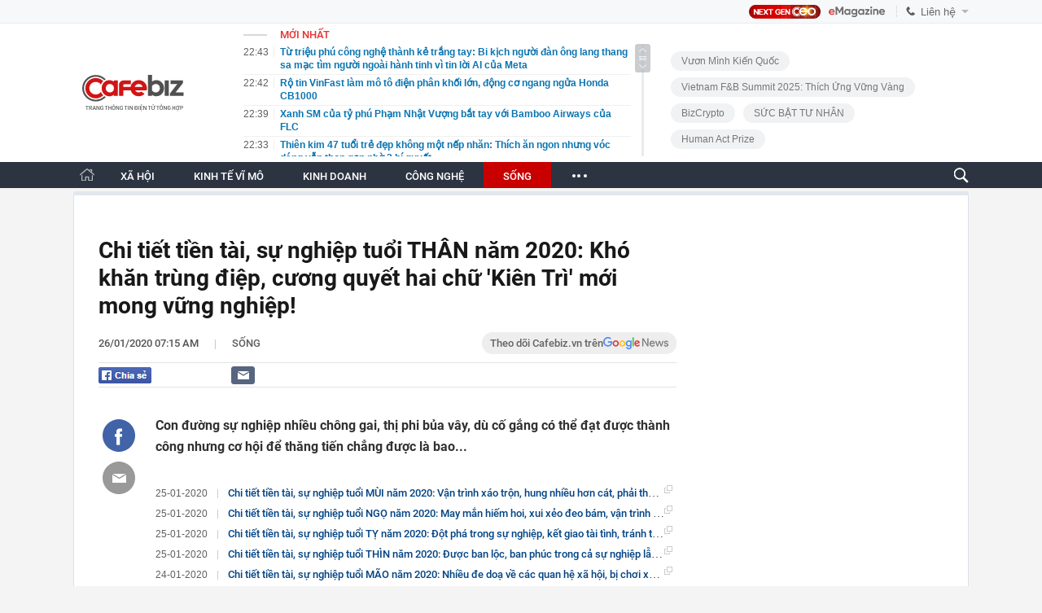

--- FILE ---
content_type: text/html; charset=utf-8
request_url: https://cafebiz.vn/ajaxData/TinMoiOnHeader.chn
body_size: 3150
content:
<li>
            <a href="/tu-trieu-phu-cong-nghe-thanh-ke-trang-tay-bi-kich-nguoi-dan-ong-lang-thang-sa-mac-tim-nguoi-ngoai-hanh-tinh-vi-tin-loi-ai-cua-meta-176260119205147421.chn" title="Từ triệu phú công nghệ thành kẻ trắng tay: Bi kịch người đàn ông lang thang sa mạc tìm người ngoài hành tinh vì tin lời AI của Meta">
                <span class="time">22:43</span>
                <span class="text">Từ triệu phú công nghệ thành kẻ trắng tay: Bi kịch người đàn ông lang thang sa mạc tìm người ngoài hành tinh vì tin lời AI của Meta</span>
            </a>
        </li>
            <li>
            <a href="/ro-tin-vinfast-lam-mo-to-dien-phan-khoi-lon-dong-co-ngang-ngua-honda-cb1000-176260119224230747.chn" title="Rộ tin VinFast làm mô tô điện phân khối lớn, động cơ ngang ngửa Honda CB1000">
                <span class="time">22:42</span>
                <span class="text">Rộ tin VinFast làm mô tô điện phân khối lớn, động cơ ngang ngửa Honda CB1000</span>
            </a>
        </li>
            <li>
            <a href="/xanh-sm-cua-ty-phu-pham-nhat-vuong-bat-tay-voi-bamboo-airways-cua-flc-176260119224006959.chn" title="Xanh SM của tỷ phú Phạm Nhật Vượng bắt tay với Bamboo Airways của FLC">
                <span class="time">22:39</span>
                <span class="text">Xanh SM của tỷ phú Phạm Nhật Vượng bắt tay với Bamboo Airways của FLC</span>
            </a>
        </li>
            <li>
            <a href="/thien-kim-47-tuoi-tre-dep-khong-mot-nep-nhan-thich-an-ngon-nhung-voc-dang-van-thon-gon-nho-3-bi-quyet-176260119205010795.chn" title="Thiên kim 47 tuổi trẻ đẹp không một nếp nhăn: Thích ăn ngon nhưng vóc dáng vẫn thon gọn nhờ 3 bí quyết">
                <span class="time">22:33</span>
                <span class="text">Thiên kim 47 tuổi trẻ đẹp không một nếp nhăn: Thích ăn ngon nhưng vóc dáng vẫn thon gọn nhờ 3 bí quyết</span>
            </a>
        </li>
            <li>
            <a href="/chinh-thuc-co-nghi-dinh-ve-dieu-kien-kinh-doanh-ket-cau-ha-tang-duong-sat-kinh-doanh-van-tai-duong-sat-176260119222953921.chn" title="Chính thức có Nghị định về điều kiện kinh doanh kết cấu hạ tầng đường sắt, kinh doanh vận tải đường sắt">
                <span class="time">22:29</span>
                <span class="text">Chính thức có Nghị định về điều kiện kinh doanh kết cấu hạ tầng đường sắt, kinh doanh vận tải đường sắt</span>
            </a>
        </li>
            <li>
            <a href="/cang-gan-tet-toi-cang-tham-cham-soc-suc-khoe-cho-cha-me-sau-tuoi-60-quan-trong-hon-moi-mam-co-day-176260119204840401.chn" title="Càng gần Tết tôi càng &quot;thấm: Chăm sóc sức khỏe cho cha mẹ sau tuổi 60 quan trọng hơn mọi mâm cỗ đầy">
                <span class="time">22:13</span>
                <span class="text">Càng gần Tết tôi càng &quot;thấm: Chăm sóc sức khỏe cho cha mẹ sau tuổi 60 quan trọng hơn mọi mâm cỗ đầy</span>
            </a>
        </li>
            <li>
            <a href="/chiec-mercedes-bi-bo-roi-gan-2-nam-khong-ai-den-lay-tiet-lo-ve-nguoi-mang-xe-den-sua-va-su-bat-thuong-176260119154835671.chn" title="Chiếc Mercedes bị &quot;bỏ rơi&quot; gần 2 năm không ai đến lấy: Tiết lộ về người mang xe đến sửa và sự bất thường">
                <span class="time">21:59</span>
                <span class="text">Chiếc Mercedes bị &quot;bỏ rơi&quot; gần 2 năm không ai đến lấy: Tiết lộ về người mang xe đến sửa và sự bất thường</span>
            </a>
        </li>
            <li>
            <a href="/nam-cung-thang-tan-neu-thay-doi-minh-dang-be-tac-hay-dung-day-lam-ngay-mot-viec-nay-de-don-duong-don-loc-176260119155213704.chn" title="Năm cùng tháng tận: Nếu thấy đời mình đang bế tắc, hãy đứng dậy làm ngay một việc này để &quot;dọn đường&quot; đón lộc">
                <span class="time">21:52</span>
                <span class="text">Năm cùng tháng tận: Nếu thấy đời mình đang bế tắc, hãy đứng dậy làm ngay một việc này để &quot;dọn đường&quot; đón lộc</span>
            </a>
        </li>
            <li>
            <a href="/canh-bao-4-dau-hieu-som-nhat-cua-ung-thu-gan-176260119155432031.chn" title="Cảnh báo 4 dấu hiệu sớm nhất của ung thư gan">
                <span class="time">21:35</span>
                <span class="text">Cảnh báo 4 dấu hiệu sớm nhất của ung thư gan</span>
            </a>
        </li>
            <li>
            <a href="/xuat-khau-sang-trung-quoc-truot-doc-manh-my-o-at-dua-mot-mat-hang-vao-viet-nam-nuoc-ta-tieu-thu-15-trieu-tan-nam-176260119212347414.chn" title="Xuất khẩu sang Trung Quốc trượt dốc mạnh, Mỹ ồ ạt đưa một mặt hàng vào Việt Nam, nước ta tiêu thụ 1,5 triệu tấn/năm">
                <span class="time">21:23</span>
                <span class="text">Xuất khẩu sang Trung Quốc trượt dốc mạnh, Mỹ ồ ạt đưa một mặt hàng vào Việt Nam, nước ta tiêu thụ 1,5 triệu tấn/năm</span>
            </a>
        </li>
            <li>
            <a href="/vietravel-airlines-sap-doi-ten-sau-khi-tt-group-thanh-co-dong-chien-luoc-176260119212307509.chn" title="Vietravel Airlines sắp đổi tên sau khi T&amp;T Group thành cổ đông chiến lược">
                <span class="time">21:22</span>
                <span class="text">Vietravel Airlines sắp đổi tên sau khi T&amp;T Group thành cổ đông chiến lược</span>
            </a>
        </li>
            <li>
            <a href="/bo-ruot-be-xuan-mai-o-my-phai-di-lam-cong-nhan-cho-hang-goi-banh-chung-ban-176260119154950019.chn" title="Bố ruột bé Xuân Mai ở Mỹ: Phải đi làm công nhân cho hãng, gói bánh chưng bán">
                <span class="time">21:00</span>
                <span class="text">Bố ruột bé Xuân Mai ở Mỹ: Phải đi làm công nhân cho hãng, gói bánh chưng bán</span>
            </a>
        </li>
            <li>
            <a href="/3-ngoi-nha-cua-the-he-truoc-khong-moi-khong-sang-nhung-buoc-vao-la-thay-de-tho-la-thuong-176260119154626156.chn" title="3 ngôi nhà của thế hệ trước: Không mới, không sang nhưng bước vào là thấy dễ thở lạ thường">
                <span class="time">20:46</span>
                <span class="text">3 ngôi nhà của thế hệ trước: Không mới, không sang nhưng bước vào là thấy dễ thở lạ thường</span>
            </a>
        </li>
            <li>
            <a href="/chi-tiet-cac-ngay-nghi-le-tet-trong-nam-2026-cua-hoc-sinh-co-the-len-den-gan-30-ngay-176260119204446734.chn" title="Chi tiết các ngày nghỉ lễ, Tết trong năm 2026 của học sinh: Có thể lên đến gần 30 ngày?">
                <span class="time">20:43</span>
                <span class="text">Chi tiết các ngày nghỉ lễ, Tết trong năm 2026 của học sinh: Có thể lên đến gần 30 ngày?</span>
            </a>
        </li>
            <li>
            <a href="/nasa-tiet-lo-ngay-tan-the-cua-trai-dat-yeu-to-song-con-cho-hanh-tinh-dang-dem-nguoc-den-luc-can-kiet-176260119203321182.chn" title="NASA tiết lộ ngày ‘tận thế’ của trái đất, yếu tố sống còn cho hành tinh đang đếm ngược đến lúc cạn kiệt">
                <span class="time">20:33</span>
                <span class="text">NASA tiết lộ ngày ‘tận thế’ của trái đất, yếu tố sống còn cho hành tinh đang đếm ngược đến lúc cạn kiệt</span>
            </a>
        </li>
            <li>
            <a href="/nu-tiep-vien-hang-khong-tiet-lo-quy-tac-sinh-ton-2-giay-nem-chai-nuoc-vao-gam-giuong-ngay-khi-nhan-phong-khach-san-176261901181740986.chn" title="Nữ tiếp viên hàng không tiết lộ quy tắc sinh tồn 2 giây: Ném chai nước vào gầm giường ngay khi nhận phòng khách sạn">
                <span class="time">20:30</span>
                <span class="text">Nữ tiếp viên hàng không tiết lộ quy tắc sinh tồn 2 giây: Ném chai nước vào gầm giường ngay khi nhận phòng khách sạn</span>
            </a>
        </li>
            <li>
            <a href="/loai-rau-nhieu-sat-hon-ca-thit-bo-duoc-ban-day-cho-viet-khong-phai-ai-cung-biet-de-an-176260119154530322.chn" title="Loại rau nhiều sắt hơn cả thịt bò, được bán đầy chợ Việt: Không phải ai cũng biết để ăn">
                <span class="time">20:11</span>
                <span class="text">Loại rau nhiều sắt hơn cả thịt bò, được bán đầy chợ Việt: Không phải ai cũng biết để ăn</span>
            </a>
        </li>
            <li>
            <a href="/can-trong-bay-lua-khi-mua-ve-fansign-ve-concert-qua-mang-xa-hoi-176260119200906198.chn" title="Cẩn trọng bẫy lừa khi mua vé Fansign, vé Concert qua mạng xã hội">
                <span class="time">20:08</span>
                <span class="text">Cẩn trọng bẫy lừa khi mua vé Fansign, vé Concert qua mạng xã hội</span>
            </a>
        </li>
            <li>
            <a href="/nganh-kinh-te-ty-do-cua-viet-nam-ghi-nhan-ky-luc-chua-tung-co-176260119200708778.chn" title="Ngành kinh tế tỷ đô của Việt Nam ghi nhận kỷ lục chưa từng có">
                <span class="time">20:07</span>
                <span class="text">Ngành kinh tế tỷ đô của Việt Nam ghi nhận kỷ lục chưa từng có</span>
            </a>
        </li>
            <li>
            <a href="/vu-mat-35-ti-dong-trong-tai-khoan-vi-tin-loi-nhan-vien-mao-danh-bhxh-ngan-hang-noi-gi-176260119200359529.chn" title="Vụ mất 3,5 tỉ đồng trong tài khoản vì tin lời nhân viên mạo danh BHXH, ngân hàng nói gì?">
                <span class="time">20:03</span>
                <span class="text">Vụ mất 3,5 tỉ đồng trong tài khoản vì tin lời nhân viên mạo danh BHXH, ngân hàng nói gì?</span>
            </a>
        </li>
    <!--s: 19/01/2026 22:43:53-->  <!--CachedInfo:LastModifiedDate: 19/01/2026 22:43:53 | TimeCD: -->

--- FILE ---
content_type: text/html; charset=utf-8
request_url: https://cafebiz.vn/ajaxData/getBoxHotHome.chn
body_size: 2002
content:
<div id="boxNewest" class="slwrap clearfix">
        <div class="tab title">
            <h3>NỔI BẬT TRANG CHỦ</h3>
        </div>
        <div class="">
            <div class="noi-bat-trang-chu">
                <div id="NoiBat1">
                                                            <div class="tin-noi-bat first">
                        <a href="/vietcombank-noi-gi-ve-vu-cuop-phong-giao-dich-176260119193942742.chn" title="Vietcombank nói gì về vụ cướp Phòng giao dịch?" data-popup-url="/vietcombank-noi-gi-ve-vu-cuop-phong-giao-dich-176260119193942742.chn"
                            class="show-popup visit-popup">
                            <h3 class="title">Vietcombank nói gì về vụ cướp Phòng giao dịch?</h3>
                        </a>
                        <p class="desc">
                            Vụ cướp diễn ra tại một phòng giao dịch của ngân hàng Vietcombank trên địa bàn tỉnh Gia Lai.
                        </p>
                        <a href="/vietcombank-noi-gi-ve-vu-cuop-phong-giao-dich-176260119193942742.chn" title="Vietcombank nói gì về vụ cướp Phòng giao dịch?" data-popup-url="/vietcombank-noi-gi-ve-vu-cuop-phong-giao-dich-176260119193942742.chn"
                            class="show-popup visit-popup">
                            <img loading="lazy" src="https://cafebiz.cafebizcdn.vn/zoom/370_230/162123310254002176/2026/1/19/a1-1768820756686-1768825989981449133537-1768826231039-17688262314771486458284-0-4-458-737-crop-17688262710661352662568.jpg"
                                class="cover" title="Vietcombank nói gì về vụ cướp Phòng giao dịch?" width="254" height="153">
                        </a>
                    </div>
                                                        </div>
                <div id="NoiBat2">
                                                                                                    <div class="tin-noi-bat">
                        <a title="Xanh SM của tỷ phú Phạm Nhật Vượng bắt tay với Bamboo Airways của FLC" href="/xanh-sm-cua-ty-phu-pham-nhat-vuong-bat-tay-voi-bamboo-airways-cua-flc-176260119224006959.chn" data-popup-url="/xanh-sm-cua-ty-phu-pham-nhat-vuong-bat-tay-voi-bamboo-airways-cua-flc-176260119224006959.chn"
                            class="show-popup visit-popup"
                            newsType="0">
                            <img src="https://cafebiz.cafebizcdn.vn/zoom/223_140/162123310254002176/2026/1/19/6168116568956519463136535630000220912283261n-17688368367091322462190-1768837145655-1768837145854494388058-83-0-1333-2000-crop-17688371788742091578751.jpg" class="cover" title="Xanh SM của tỷ phú Phạm Nhật Vượng bắt tay với Bamboo Airways của FLC" width="254"
                                height="153" loading="lazy">
                        </a>
                        
                        <a href="/xanh-sm-cua-ty-phu-pham-nhat-vuong-bat-tay-voi-bamboo-airways-cua-flc-176260119224006959.chn" title="Xanh SM của tỷ phú Phạm Nhật Vượng bắt tay với Bamboo Airways của FLC" data-popup-url="/xanh-sm-cua-ty-phu-pham-nhat-vuong-bat-tay-voi-bamboo-airways-cua-flc-176260119224006959.chn"
                            class="show-popup visit-popup">
                            <h3 class="title">Xanh SM của tỷ phú Phạm Nhật Vượng bắt tay với Bamboo Airways của FLC</h3>
                        </a>
                        <p class="desc">
                            Sáng 19/1 tại Hà Nội, Bamboo Airways và Công ty Cổ phần Di chuyển Xanh và Thông minh GSM (Xanh SM) đã ký kết Biên bản ghi nhớ hợp tác, thống nhất triển khai các chương trình hợp tác chiến lược trong năm 2026.
                        </p>
                    </div>
                                                                                <div class="tin-noi-bat">
                        <a title="Chính thức có Nghị định về điều kiện kinh doanh kết cấu hạ tầng đường sắt, kinh doanh vận tải đường sắt" href="/chinh-thuc-co-nghi-dinh-ve-dieu-kien-kinh-doanh-ket-cau-ha-tang-duong-sat-kinh-doanh-van-tai-duong-sat-176260119222953921.chn" data-popup-url="/chinh-thuc-co-nghi-dinh-ve-dieu-kien-kinh-doanh-ket-cau-ha-tang-duong-sat-kinh-doanh-van-tai-duong-sat-176260119222953921.chn"
                            class="show-popup visit-popup"
                            newsType="0">
                            <img src="https://cafebiz.cafebizcdn.vn/zoom/223_140/162123310254002176/2026/1/19/ds-1768836431691332392284-1768836506729-1768836506923707310679-0-6-1196-1920-crop-17688365668801515394812.jpg" class="cover" title="Chính thức có Nghị định về điều kiện kinh doanh kết cấu hạ tầng đường sắt, kinh doanh vận tải đường sắt" width="254"
                                height="153" loading="lazy">
                        </a>
                        
                        <a href="/chinh-thuc-co-nghi-dinh-ve-dieu-kien-kinh-doanh-ket-cau-ha-tang-duong-sat-kinh-doanh-van-tai-duong-sat-176260119222953921.chn" title="Chính thức có Nghị định về điều kiện kinh doanh kết cấu hạ tầng đường sắt, kinh doanh vận tải đường sắt" data-popup-url="/chinh-thuc-co-nghi-dinh-ve-dieu-kien-kinh-doanh-ket-cau-ha-tang-duong-sat-kinh-doanh-van-tai-duong-sat-176260119222953921.chn"
                            class="show-popup visit-popup">
                            <h3 class="title">Chính thức có Nghị định về điều kiện kinh doanh kết cấu hạ tầng đường sắt, kinh doanh vận tải đường sắt</h3>
                        </a>
                        <p class="desc">
                            Chính phủ ban hành Nghị định số 16/2026/NĐ-CP quy định chi tiết một số điều Luật Đường sắt; trong đó, quy định về điều kiện kinh doanh kết cấu hạ tầng đường sắt, kinh doanh vận tải đường sắt.
                        </p>
                    </div>
                                                                                <div class="tin-noi-bat">
                        <a title="&#039;Downtrend&#039; của ngành hải sản: Một chuỗi nhà hàng nổi tiếng từng có 150 cơ sở giờ chỉ còn vỏn vẹn ... 15" href="/downtrend-cua-nganh-hai-san-mot-chuoi-nha-hang-noi-tieng-tung-co-150-co-so-gio-chi-con-von-ven-15-17626011915292894.chn" data-popup-url="/downtrend-cua-nganh-hai-san-mot-chuoi-nha-hang-noi-tieng-tung-co-150-co-so-gio-chi-con-von-ven-15-17626011915292894.chn"
                            class="show-popup visit-popup"
                            newsType="0">
                            <img src="https://cafebiz.cafebizcdn.vn/zoom/223_140/162123310254002176/2026/1/19/avatar1768811323514-1768811324280120269750.png" class="cover" title="&#039;Downtrend&#039; của ngành hải sản: Một chuỗi nhà hàng nổi tiếng từng có 150 cơ sở giờ chỉ còn vỏn vẹn ... 15" width="254"
                                height="153" loading="lazy">
                        </a>
                        
                        <a href="/downtrend-cua-nganh-hai-san-mot-chuoi-nha-hang-noi-tieng-tung-co-150-co-so-gio-chi-con-von-ven-15-17626011915292894.chn" title="&#039;Downtrend&#039; của ngành hải sản: Một chuỗi nhà hàng nổi tiếng từng có 150 cơ sở giờ chỉ còn vỏn vẹn ... 15" data-popup-url="/downtrend-cua-nganh-hai-san-mot-chuoi-nha-hang-noi-tieng-tung-co-150-co-so-gio-chi-con-von-ven-15-17626011915292894.chn"
                            class="show-popup visit-popup">
                            <h3 class="title">&#039;Downtrend&#039; của ngành hải sản: Một chuỗi nhà hàng nổi tiếng từng có 150 cơ sở giờ chỉ còn vỏn vẹn ... 15</h3>
                        </a>
                        <p class="desc">
                            Các nhà hàng hải sản đang phải đối mặt với nhiều thách thức, khi mô hình kinh doanh vốn phụ thuộc vào loại protein chi phí cao không còn được người tiêu dùng ưu tiên ghé thăm trong thời lạm phát.
                        </p>
                    </div>
                                                        </div>
            </div>

        </div>
    </div>



    <div class="clearall"></div>
    <span class="border_bottom mgb20"></span>
    <div class="clearall"></div>
<!--u: 19/01/2026 22:42:11 -->

--- FILE ---
content_type: text/html; charset=utf-8
request_url: https://cafebiz.vn/loadsamezone/zone-17650.chn
body_size: 2154
content:
<ul class="item">
    <div class="rowccm clearfix" id="ccm_row1" data-cd-key="newsposition:zoneid0type1" data-cd-top="2">
                                    <li class="clearfix" data-newsid="176260115164620573">
                    <a title="Bộ Y tế thu hồi 8 loại dầu gội, dung dịch vệ sinh do chứa chất cấm" href="/bo-y-te-thu-hoi-8-loai-dau-goi-dung-dich-ve-sinh-bi-thu-hoi-do-chua-chat-cam-176260115164620573.chn" data-popup-url="/bo-y-te-thu-hoi-8-loai-dau-goi-dung-dich-ve-sinh-bi-thu-hoi-do-chua-chat-cam-176260115164620573.chn" class="show-popup visit-popup">
                        <img alt="Bộ Y tế thu hồi 8 loại dầu gội, dung dịch vệ sinh do chứa chất cấm" src="https://cafebiz.cafebizcdn.vn/zoom/223_140/162123310254002176/2026/1/15/avatar1768470334359-17684703348201746939555.jpeg" loading="lazy">
                    </a>
                    <div class="tt">
                        <a class="bTitle show-popup visit-popup" title="Bộ Y tế thu hồi 8 loại dầu gội, dung dịch vệ sinh do chứa chất cấm" href="/bo-y-te-thu-hoi-8-loai-dau-goi-dung-dich-ve-sinh-bi-thu-hoi-do-chua-chat-cam-176260115164620573.chn" data-popup-url="/bo-y-te-thu-hoi-8-loai-dau-goi-dung-dich-ve-sinh-bi-thu-hoi-do-chua-chat-cam-176260115164620573.chn">
                            Bộ Y tế thu hồi 8 loại dầu gội, dung dịch vệ sinh do chứa chất cấm
                        </a>
                        <span class="iconb-ccm">Nổi bật</span>
                    </div>
                </li>
                            <li class="clearfix" data-newsid="176260113100458254">
                    <a title="TP.HCM vừa chính thức giải thể một trường quốc tế: Khép lại “đế chế học phí nghìn tỷ” từng gây chấn động phụ huynh" href="/tphcm-vua-chinh-thuc-giai-the-mot-truong-quoc-te-khep-lai-de-che-hoc-phi-nghin-ty-tung-gay-chan-dong-phu-huynh-176260113100458254.chn" data-popup-url="/tphcm-vua-chinh-thuc-giai-the-mot-truong-quoc-te-khep-lai-de-che-hoc-phi-nghin-ty-tung-gay-chan-dong-phu-huynh-176260113100458254.chn" class="show-popup visit-popup">
                        <img alt="TP.HCM vừa chính thức giải thể một trường quốc tế: Khép lại “đế chế học phí nghìn tỷ” từng gây chấn động phụ huynh" src="https://cafebiz.cafebizcdn.vn/zoom/223_140/162123310254002176/2026/1/13/avatar1768273455196-1768273455431695664588.jpg" loading="lazy">
                    </a>
                    <div class="tt">
                        <a class="bTitle show-popup visit-popup" title="TP.HCM vừa chính thức giải thể một trường quốc tế: Khép lại “đế chế học phí nghìn tỷ” từng gây chấn động phụ huynh" href="/tphcm-vua-chinh-thuc-giai-the-mot-truong-quoc-te-khep-lai-de-che-hoc-phi-nghin-ty-tung-gay-chan-dong-phu-huynh-176260113100458254.chn" data-popup-url="/tphcm-vua-chinh-thuc-giai-the-mot-truong-quoc-te-khep-lai-de-che-hoc-phi-nghin-ty-tung-gay-chan-dong-phu-huynh-176260113100458254.chn">
                            TP.HCM vừa chính thức giải thể một trường quốc tế: Khép lại “đế chế học phí nghìn tỷ” từng gây chấn động phụ huynh
                        </a>
                        <span class="iconb-ccm">Nổi bật</span>
                    </div>
                </li>
                                                                                                    <li class="clearfix" data-newsid="176260119205147421">
                            <a title="Từ triệu phú công nghệ thành kẻ trắng tay: Bi kịch người đàn ông lang thang sa mạc tìm người ngoài hành tinh vì tin lời AI của Meta" href="/tu-trieu-phu-cong-nghe-thanh-ke-trang-tay-bi-kich-nguoi-dan-ong-lang-thang-sa-mac-tim-nguoi-ngoai-hanh-tinh-vi-tin-loi-ai-cua-meta-176260119205147421.chn" data-popup-url="/tu-trieu-phu-cong-nghe-thanh-ke-trang-tay-bi-kich-nguoi-dan-ong-lang-thang-sa-mac-tim-nguoi-ngoai-hanh-tinh-vi-tin-loi-ai-cua-meta-176260119205147421.chn" class="show-popup visit-popup">
                                <img alt="Từ triệu phú công nghệ thành kẻ trắng tay: Bi kịch người đàn ông lang thang sa mạc tìm người ngoài hành tinh vì tin lời AI của Meta" src="https://cafebiz.cafebizcdn.vn/zoom/223_140/162123310254002176/2026/1/19/avatar1768830670269-1768830671308513436550.jpg">
                            </a>
                            <div class="tt">
                                <a class="bTitle show-popup visit-popup" title="Từ triệu phú công nghệ thành kẻ trắng tay: Bi kịch người đàn ông lang thang sa mạc tìm người ngoài hành tinh vì tin lời AI của Meta" href="/tu-trieu-phu-cong-nghe-thanh-ke-trang-tay-bi-kich-nguoi-dan-ong-lang-thang-sa-mac-tim-nguoi-ngoai-hanh-tinh-vi-tin-loi-ai-cua-meta-176260119205147421.chn"
                                   data-popup-url="/tu-trieu-phu-cong-nghe-thanh-ke-trang-tay-bi-kich-nguoi-dan-ong-lang-thang-sa-mac-tim-nguoi-ngoai-hanh-tinh-vi-tin-loi-ai-cua-meta-176260119205147421.chn">Từ triệu phú công nghệ thành kẻ trắng tay: Bi kịch người đàn ông lang thang sa mạc tìm người ngoài hành tinh vì tin lời AI của Meta</a>
                                <span class="gach" style="margin: 0 4px">-</span>
                                <span class="time time-ago" title="2026-01-19T22:43:00"></span>
                            </div>
                        </li>
                                                                                                                                                                                                                                                                                                                                                                                                                                                            </div>
    <div class="rowccm clearfix" id="ccm_row2" data-cd-key="siteid176:newsinzone:zone" data-cd-top="2">
                                                                                                                                                <li class="clearfix" data-newsid="176260119205010795">
                            <a title="Thiên kim 47 tuổi trẻ đẹp không một nếp nhăn: Thích ăn ngon nhưng vóc dáng vẫn thon gọn nhờ 3 bí quyết" href="/thien-kim-47-tuoi-tre-dep-khong-mot-nep-nhan-thich-an-ngon-nhung-voc-dang-van-thon-gon-nho-3-bi-quyet-176260119205010795.chn" data-popup-url="/thien-kim-47-tuoi-tre-dep-khong-mot-nep-nhan-thich-an-ngon-nhung-voc-dang-van-thon-gon-nho-3-bi-quyet-176260119205010795.chn" class="show-popup visit-popup">
                                <img alt="Thiên kim 47 tuổi trẻ đẹp không một nếp nhăn: Thích ăn ngon nhưng vóc dáng vẫn thon gọn nhờ 3 bí quyết" src="https://cafebiz.cafebizcdn.vn/zoom/223_140/162123310254002176/2026/1/19/avatar1768830553492-1768830554034965976384.png">
                            </a>
                            <div class="tt">
                                <a class="bTitle show-popup visit-popup" title="Thiên kim 47 tuổi trẻ đẹp không một nếp nhăn: Thích ăn ngon nhưng vóc dáng vẫn thon gọn nhờ 3 bí quyết" href="/thien-kim-47-tuoi-tre-dep-khong-mot-nep-nhan-thich-an-ngon-nhung-voc-dang-van-thon-gon-nho-3-bi-quyet-176260119205010795.chn"
                                   data-popup-url="/thien-kim-47-tuoi-tre-dep-khong-mot-nep-nhan-thich-an-ngon-nhung-voc-dang-van-thon-gon-nho-3-bi-quyet-176260119205010795.chn">Thiên kim 47 tuổi trẻ đẹp không một nếp nhăn: Thích ăn ngon nhưng vóc dáng vẫn thon gọn nhờ 3 bí quyết</a>
                                <span class="gach" style="margin: 0 4px">-</span>
                                <span class="time time-ago" title="2026-01-19T22:33:00"></span>
                            </div>
                        </li>
                                                                                                            <li class="clearfix" data-newsid="176260119204840401">
                            <a title="Càng gần Tết tôi càng &quot;thấm: Chăm sóc sức khỏe cho cha mẹ sau tuổi 60 quan trọng hơn mọi mâm cỗ đầy" href="/cang-gan-tet-toi-cang-tham-cham-soc-suc-khoe-cho-cha-me-sau-tuoi-60-quan-trong-hon-moi-mam-co-day-176260119204840401.chn" data-popup-url="/cang-gan-tet-toi-cang-tham-cham-soc-suc-khoe-cho-cha-me-sau-tuoi-60-quan-trong-hon-moi-mam-co-day-176260119204840401.chn" class="show-popup visit-popup">
                                <img alt="Càng gần Tết tôi càng &quot;thấm: Chăm sóc sức khỏe cho cha mẹ sau tuổi 60 quan trọng hơn mọi mâm cỗ đầy" src="https://cafebiz.cafebizcdn.vn/zoom/223_140/162123310254002176/2026/1/19/avatar1768830471515-17688304718381493661345.jpg">
                            </a>
                            <div class="tt">
                                <a class="bTitle show-popup visit-popup" title="Càng gần Tết tôi càng &quot;thấm: Chăm sóc sức khỏe cho cha mẹ sau tuổi 60 quan trọng hơn mọi mâm cỗ đầy" href="/cang-gan-tet-toi-cang-tham-cham-soc-suc-khoe-cho-cha-me-sau-tuoi-60-quan-trong-hon-moi-mam-co-day-176260119204840401.chn"
                                   data-popup-url="/cang-gan-tet-toi-cang-tham-cham-soc-suc-khoe-cho-cha-me-sau-tuoi-60-quan-trong-hon-moi-mam-co-day-176260119204840401.chn">Càng gần Tết tôi càng &quot;thấm: Chăm sóc sức khỏe cho cha mẹ sau tuổi 60 quan trọng hơn mọi mâm cỗ đầy</a>
                                <span class="gach" style="margin: 0 4px">-</span>
                                <span class="time time-ago" title="2026-01-19T22:13:00"></span>
                            </div>
                        </li>
                                                                                                            <li class="clearfix" data-newsid="176260119154835671">
                            <a title="Chiếc Mercedes bị &quot;bỏ rơi&quot; gần 2 năm không ai đến lấy: Tiết lộ về người mang xe đến sửa và sự bất thường" href="/chiec-mercedes-bi-bo-roi-gan-2-nam-khong-ai-den-lay-tiet-lo-ve-nguoi-mang-xe-den-sua-va-su-bat-thuong-176260119154835671.chn" data-popup-url="/chiec-mercedes-bi-bo-roi-gan-2-nam-khong-ai-den-lay-tiet-lo-ve-nguoi-mang-xe-den-sua-va-su-bat-thuong-176260119154835671.chn" class="show-popup visit-popup">
                                <img alt="Chiếc Mercedes bị &quot;bỏ rơi&quot; gần 2 năm không ai đến lấy: Tiết lộ về người mang xe đến sửa và sự bất thường" src="https://cafebiz.cafebizcdn.vn/zoom/223_140/162123310254002176/2026/1/19/avatar1768812491138-17688124920142139620838.jpg">
                            </a>
                            <div class="tt">
                                <a class="bTitle show-popup visit-popup" title="Chiếc Mercedes bị &quot;bỏ rơi&quot; gần 2 năm không ai đến lấy: Tiết lộ về người mang xe đến sửa và sự bất thường" href="/chiec-mercedes-bi-bo-roi-gan-2-nam-khong-ai-den-lay-tiet-lo-ve-nguoi-mang-xe-den-sua-va-su-bat-thuong-176260119154835671.chn"
                                   data-popup-url="/chiec-mercedes-bi-bo-roi-gan-2-nam-khong-ai-den-lay-tiet-lo-ve-nguoi-mang-xe-den-sua-va-su-bat-thuong-176260119154835671.chn">Chiếc Mercedes bị &quot;bỏ rơi&quot; gần 2 năm không ai đến lấy: Tiết lộ về người mang xe đến sửa và sự bất thường</a>
                                <span class="gach" style="margin: 0 4px">-</span>
                                <span class="time time-ago" title="2026-01-19T21:59:00"></span>
                            </div>
                        </li>
                                                                                                                                                                                                                                                                <li class="tincungmucfocus" data-ad="zone_510087"><div id="admzone501578"></div></li>
        <script>
                        admicroAD.unit.push(function () { admicroAD.show('admzone501578') });
                    </script>
    </div>
</ul>
<!--u: 19/01/2026 22:43:45 -->